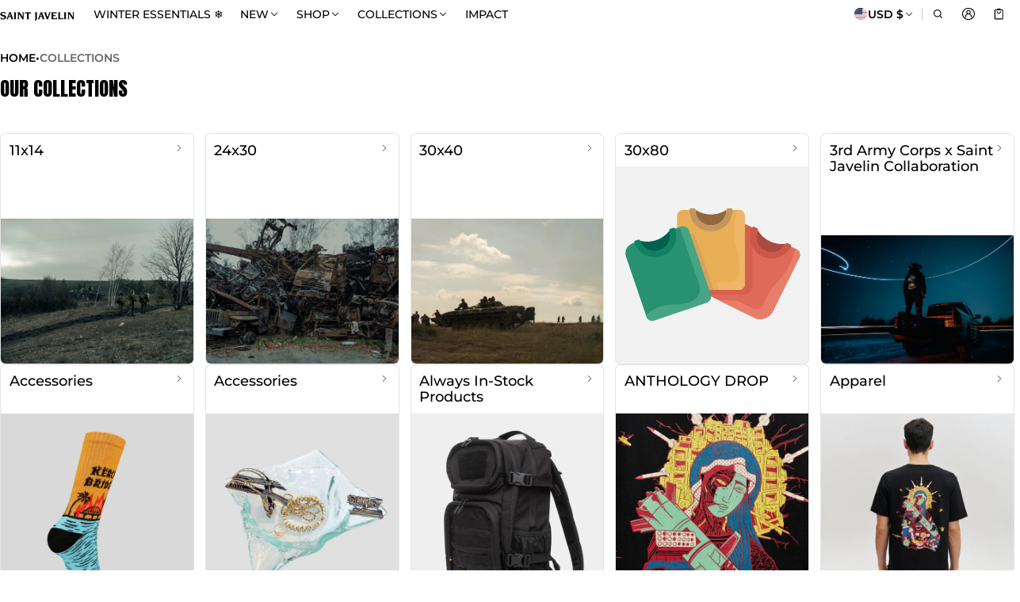

--- FILE ---
content_type: application/javascript; charset=utf-8
request_url: https://config.gorgias.chat/bundle-loader/shopify/for-ukraine.myshopify.com
body_size: -230
content:
console.warn("No Gorgias chat widget installed or found for this Shopify store (for-ukraine).")

--- FILE ---
content_type: text/json
request_url: https://conf.config-security.com/model
body_size: 87
content:
{"title":"recommendation AI model (keras)","structure":"release_id=0x69:42:7b:62:3d:3b:6b:42:59:76:7a:6f:4b:76:43:45:47:7a:37:56:53:36:67:76:56:72:58:28:52;keras;q0j7cf8y1bq4e465c795me6skctu20tni4qymshgow322v7mwov0n4bcrztulkje81mzkpso","weights":"../weights/69427b62.h5","biases":"../biases/69427b62.h5"}

--- FILE ---
content_type: text/javascript; charset=utf-8
request_url: https://www.saintjavelin.com/en-us/cart/update.js
body_size: 450
content:
{"token":"hWN7uVkNF10hQvtOImp8JyZF?key=71a901178214807d3d88d4f5ed7dcb7c","note":null,"attributes":{},"original_total_price":0,"total_price":0,"total_discount":0,"total_weight":0.0,"item_count":0,"items":[],"requires_shipping":false,"currency":"USD","items_subtotal_price":0,"cart_level_discount_applications":[],"discount_codes":[],"items_changelog":{"added":[]}}